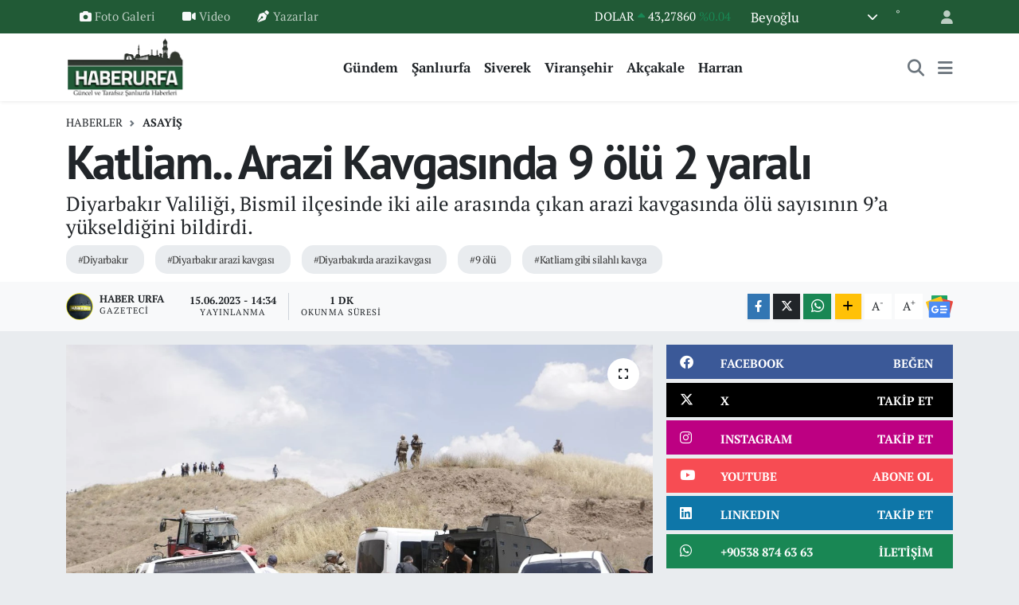

--- FILE ---
content_type: text/html; charset=utf-8
request_url: https://www.google.com/recaptcha/api2/aframe
body_size: -86
content:
<!DOCTYPE HTML><html><head><meta http-equiv="content-type" content="text/html; charset=UTF-8"></head><body><script nonce="Jpt3LUWKV7tTXum97erwWA">/** Anti-fraud and anti-abuse applications only. See google.com/recaptcha */ try{var clients={'sodar':'https://pagead2.googlesyndication.com/pagead/sodar?'};window.addEventListener("message",function(a){try{if(a.source===window.parent){var b=JSON.parse(a.data);var c=clients[b['id']];if(c){var d=document.createElement('img');d.src=c+b['params']+'&rc='+(localStorage.getItem("rc::a")?sessionStorage.getItem("rc::b"):"");window.document.body.appendChild(d);sessionStorage.setItem("rc::e",parseInt(sessionStorage.getItem("rc::e")||0)+1);localStorage.setItem("rc::h",'1768935995915');}}}catch(b){}});window.parent.postMessage("_grecaptcha_ready", "*");}catch(b){}</script></body></html>